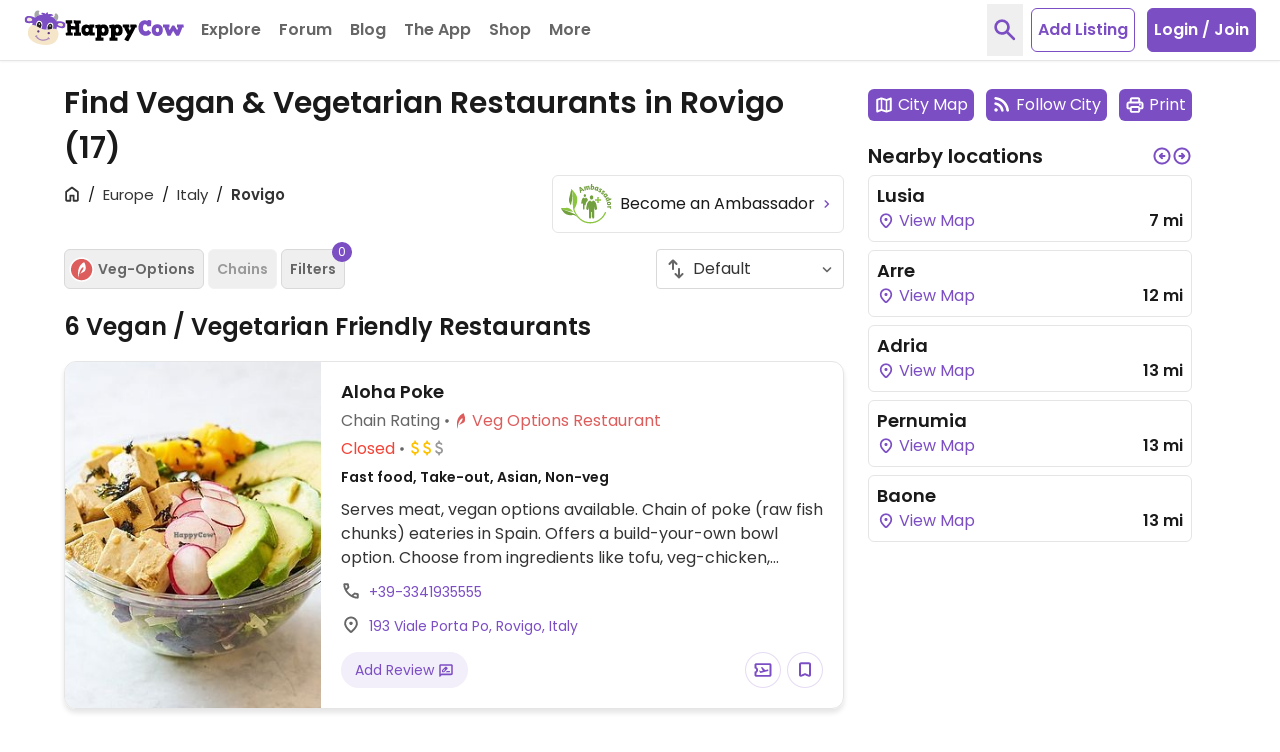

--- FILE ---
content_type: image/svg+xml
request_url: https://www.happycow.net/img/category-logo/category-logo-ice-cream.svg
body_size: 490
content:
<svg width="24" height="24" viewBox="0 0 24 24" fill="none" xmlns="http://www.w3.org/2000/svg">
<path fill-rule="evenodd" clip-rule="evenodd" d="M7.93764 5.54185C8.6002 5.19379 9.35457 4.99686 10.1549 4.99686C10.809 4.99686 11.4323 5.12837 11.9999 5.36639C12.5676 5.12837 13.1909 4.99686 13.845 4.99686C14.616 4.99686 15.3443 5.17962 15.989 5.50419C16.0148 5.31903 16.0282 5.12989 16.0282 4.93763C16.0282 2.69119 14.2071 0.870087 11.9606 0.870087C9.71417 0.870087 7.89307 2.69119 7.89307 4.93763C7.89307 5.14295 7.90828 5.34471 7.93764 5.54185ZM9.07037 9.77144C9.07037 8.13294 9.89571 6.68721 11.1533 5.82731C10.8339 5.74669 10.4994 5.70386 10.1549 5.70386C7.90844 5.70386 6.08734 7.52496 6.08734 9.77141C6.08734 10.8299 6.49166 11.794 7.15427 12.5176H9.93865C9.39162 11.7409 9.07037 10.7937 9.07037 9.77144ZM10.6473 13.3172H8.16028C8.74963 13.6494 9.43012 13.839 10.1549 13.839C10.4994 13.839 10.8338 13.7961 11.1533 13.7155C10.9756 13.5941 10.8066 13.4609 10.6473 13.3172ZM11.8505 13.3172H15.8397C15.2504 13.6494 14.5699 13.839 13.8451 13.839C13.1203 13.839 12.4398 13.6494 11.8505 13.3172ZM16.8457 12.5176H10.8445C10.1819 11.794 9.77756 10.8299 9.77756 9.7714C9.77756 7.52496 11.5987 5.70386 13.8451 5.70386C16.0915 5.70386 17.9127 7.52496 17.9127 9.7714C17.9127 10.8299 17.5083 11.794 16.8457 12.5176Z" fill="#EF447F"/>
<path fill-rule="evenodd" clip-rule="evenodd" d="M16.571 13.3171H11.4858L10.4157 15.9611L11.2031 17.6923L11.6529 16.5809C11.7359 16.376 11.9706 16.2766 12.1772 16.3588C12.3838 16.4411 12.484 16.6739 12.4011 16.8788L11.6628 18.703L13.0072 21.6589L16.571 13.3171ZM10.7867 18.7213L9.9993 16.9901L9.36489 18.5576L10.1354 20.3306L10.7867 18.7213ZM10.5852 21.3656L11.2464 19.732L12.5788 22.6616L12.5777 22.6642C12.4531 22.9472 12.173 23.1299 11.8637 23.1299C11.5544 23.1299 11.2743 22.9472 11.1496 22.6642L10.5852 21.3656ZM10.6171 13.3171H9.21317L9.95604 14.9504L10.6171 13.3171ZM8.32875 13.3171H7.08734L8.91507 17.5226L9.53962 15.9794L8.32875 13.3171Z" fill="#EF447F"/>
</svg>


--- FILE ---
content_type: image/svg+xml
request_url: https://www.happycow.net/img/category-logo/category-logo-health-store.svg
body_size: 358
content:
<svg width="24" height="24" viewBox="0 0 24 24" fill="none" xmlns="http://www.w3.org/2000/svg">
<path fill-rule="evenodd" clip-rule="evenodd" d="M22.0287 9.13964L19.0573 4.33052L12.1164 4.25083V4.24866H11.8808V4.25083L4.94065 4.33052L1.9721 9.13964C1.9721 9.13964 1.39375 10.798 3.539 11.045C3.539 11.045 5.51973 11.1284 6.09735 9.96845C6.09735 9.96845 6.42493 11.1284 7.99184 11.1284C7.99184 11.1284 9.8066 11.1284 10.0552 10.051C10.0552 10.051 10.3574 10.9509 11.8808 11.0363V11.045L12.0004 11.0421L12.1164 11.045V11.0363C13.6405 10.9509 13.9434 10.051 13.9434 10.051C14.192 11.1284 16.0061 11.1284 16.0061 11.1284C17.573 11.1284 17.9042 9.96845 17.9042 9.96845C18.4811 11.1284 20.4589 11.045 20.4589 11.045C22.6042 10.798 22.0287 9.13964 22.0287 9.13964ZM9.56163 8.72379C9.56163 8.72379 9.56163 10.2162 7.82949 10.051C7.82949 10.051 6.59018 10.1336 6.92066 8.39343L7.99184 5.07747H10.0552L9.56163 8.72379ZM15.9394 10.051C14.2065 10.2162 14.2065 8.72379 14.2065 8.72379L13.7108 5.07747H15.7734L16.8453 8.39343C17.1751 10.1336 15.9394 10.051 15.9394 10.051Z" fill="#D6B728"/>
<path fill-rule="evenodd" clip-rule="evenodd" d="M5.51937 16.3527H8.15672V13.7004H5.51937V16.3527Z" fill="#D6B728"/>
<path fill-rule="evenodd" clip-rule="evenodd" d="M20.5198 17.3134V12.2906H19.5284V17.3467L19.5349 17.4264C19.5378 17.4453 19.5965 17.8669 19.2964 18.2125C18.9928 18.5675 18.3876 18.7573 17.5483 18.7573H13.9319V12.4558H9.64427V18.7573H6.2597C5.42407 18.7573 4.81819 18.5675 4.51234 18.2125C4.21592 17.8669 4.2739 17.4453 4.2739 17.433L4.28332 12.2906H3.29187V17.3134C3.2665 17.5185 3.22737 18.2219 3.74701 18.8428C4.25216 19.4456 5.09649 19.7513 6.2597 19.7513H17.5483C18.7145 19.7513 19.5595 19.4456 20.0639 18.8428C20.5843 18.2219 20.5444 17.5185 20.5198 17.3134Z" fill="#D6B728"/>
<path fill-rule="evenodd" clip-rule="evenodd" d="M15.415 16.3527H18.0567V13.7004H15.415V16.3527Z" fill="#D6B728"/>
</svg>


--- FILE ---
content_type: application/javascript
request_url: https://www.happycow.net/js/region.js?js=2785.0.0-0
body_size: 5936
content:
(() => {
    const CLASS_NAME_ACTIVE = UI_CONSTANTS.stateActive;
    const CLASS_NAME_HIDDEN = UI_CONSTANTS.displayHidden;

    const VIEW_MORE_NEXT = 'next';
    const VIEW_MORE_PREV = 'prev';

    const HOURS_STATUS_CLASSES = Object.freeze({
        open: 'text-green-500',
        closed: 'text-red-500',
    });

    const HOURS_STATUS_TEXT = Object.freeze({
        closed: 'Closed',
        closingSoon: 'Closing Soon',
        holiday: 'Closed temporarily',
        openNow: 'Open Now',
        openingSoon: 'Opening Soon',
    });

    const checkIconTemplate = `
        <span class="absolute top-0 right-0 -mt-2 -mr-2 bg-primary-500 text-white rounded-full w-5 h-5 flex items-center justify-center">
            <svg class="h-4 w-4" viewBox="0 -960 960 960" xmlns="http://www.w3.org/2000/svg" fill="currentColor">
                <path d="m382-362.131 334.696-334.695Q730.37-710.5 749.141-710.5q18.772 0 32.446 13.674t13.674 32.446q0 18.771-13.674 32.445L414.065-264.413Q400.391-250.739 382-250.739t-32.065-13.674L178.413-435.935q-13.674-13.674-13.294-32.445.381-18.772 14.055-32.446T211.62-514.5q18.771 0 32.445 13.674L382-362.131Z"/>
            </svg>
        </span>
    `;

    const alertFollowCityContent = (cityName = '') => `
        <p>Subscribe to ${cityName} updates:</p>
        <div class="city-follow-frequency flex items-center justify-center space-x-7 mt-8">
            <button type="button" class="btn-follow-frequency-city relative border border-gray-100 bg-gray-100 text-base-500 font-normal rounded-md py-2.5 px-3 w-full max-w-[7.5rem] data-[active=true]:bg-primary-100 data-[active=true]:border-primary-500" data-active="true" data-value="D">
                <span class="check-icon pointer-events-none">${checkIconTemplate}</span>
                Daily
            </button>
            <button type="button" class="btn-follow-frequency-city relative border border-gray-100 bg-gray-100 text-base-500 font-normal rounded-md py-2.5 px-3 w-full max-w-[7.5rem] data-[active=true]:bg-primary-100 data-[active=true]:border-primary-500" data-active="" data-value="W">
                <span class="check-icon pointer-events-none hidden">${checkIconTemplate}</span>
                Weekly
            </button>
        </div>
        <div class="city-follow-types flex items-center justify-center space-x-7 mt-7 mb-8">
            <button type="button" class="btn-follow-type-city relative border border-gray-100 bg-gray-100 text-base-500 font-normal rounded-md py-2.5 px-3 w-full max-w-[7.5rem] data-[active=true]:bg-primary-100 data-[active=true]:border-primary-500" data-active="true" data-value="1">
                <span class="check-icon pointer-events-none">${checkIconTemplate}</span>
                All
            </button>
            <button type="button" class="btn-follow-type-city relative border border-gray-100 bg-gray-100 text-base-500 font-normal rounded-md py-2.5 px-3 w-full max-w-[7.5rem] data-[active=true]:bg-primary-100 data-[active=true]:border-primary-500" data-active="" data-value="2">
                <span class="check-icon pointer-events-none hidden">${checkIconTemplate}</span>
                Vegan
            </button>
        </div>
    `;

    const hcFavorites = new HappycowListingFavorites();
    const hcFilters = new HappycowFilters();
    const hcTrips = new HappycowListingTrips();
    const hcUrlUtils = new HappycowUrlUtils();

    const cities = document.querySelector('.cities');
    const isBestPage = document.querySelector('.listBestRestaurants,.listBestBakeries');
    const videoEl = document.querySelector('.video-section');

    let controller = null;
    let page = hcUrlUtils.getUrlParameter('page') || 1;

    hcFavorites.init();
    hcTrips.init();
    HappycowObserverIntersection.observeElement(videoEl);

    if (isBestPage) {
        checkVenueOpeningStatus();
    }

    if (cities) {
        requestIdleCallback(searchVenues);
    }

    if (!isBestPage) {
        requestAnimationFrame(() => {
            hcFilters.init().setToggleBtn().setFilterCount().handleChains().setStoresVisibility();
        });
        requestIdleCallback(setFilterHistory);
    }

    addLiveEventListener('intersection.visible', 'body', (e) => {
        const { target } = e.detail;
        if (target === videoEl) {
            hcSocial.loadYoutube();
        }
    });

    addLiveEventListener('click', '.btn-follow-frequency-city', (e) => {
        setButtonCitySubscription('.city-follow-frequency .btn-follow-frequency-city', e.target);
    });

    addLiveEventListener('click', '.btn-follow-type-city', (e) => {
        setButtonCitySubscription('.city-follow-types .btn-follow-type-city', e.target);
    });

    addOnEventListener('click', '.city-map', () => {
        HappycowCookies.deleteCookie('hcsearchopts', '/');
    });

    addLiveEventListener('added.hc.favorite', 'body', (e) => {
        const { isAmbassador } = e.detail;
        if (isAmbassador) {
            getAmbassadorsFavorites();
        }
    });

    addLiveEventListener('click', '.follow-city', (e) => {
        e.preventDefault();
        HappycowCommon.authCheck()
            .then((data) => {
                if (!data) {
                    hcModal.show('#authentication-modal', 'Please login or register to follow a city', false);
                    return;
                }

                const lastBreadcrumb = document.querySelector('.breadcrumb li:last-child');
                if (!lastBreadcrumb) {
                    HappycowErrorReporter.logError({ errorMessage: 'City page: Last breadcrumb element does not exist' }, UI_ERROR_MESSAGES.fallback);
                    return;
                }

                const cityName = lastBreadcrumb.textContent.trim();
                if (!cityName || cityName.length === 0) {
                    HappycowErrorReporter.logError({ errorMessage: 'City page: City name is missing' }, UI_ERROR_MESSAGES.fallback);
                    return;
                }

                const path = lastBreadcrumb.dataset.path.trim();
                if (!path || path.length === 0) {
                    HappycowErrorReporter.logError({ errorMessage: 'City page: Path is missing' }, UI_ERROR_MESSAGES.fallback);
                    return;
                }

                openAlertFollowCity(cityName, path);
            })
            .catch((error) => {
                HappycowErrorReporter.logError({ error }, UI_ERROR_MESSAGES.fallback);
            });
    });

    addLiveEventListener('click', '#view-more-favorites-next', () => {
        viewMoreControl('div.ambassador-favorites div.border', VIEW_MORE_NEXT);
    });

    addLiveEventListener('click', '#view-more-favorites-prev', () => {
        viewMoreControl('div.ambassador-favorites div.border', VIEW_MORE_PREV);
    });

    addOnEventListener('click', '#view-more-nearby-next', () => {
        viewMoreControl('div.nearby-cities div.border', VIEW_MORE_NEXT);
    });

    addOnEventListener('click', '#view-more-nearby-prev', () => {
        viewMoreControl('div.nearby-cities div.border', VIEW_MORE_PREV);
    });

    addLiveEventListener('click', '.pagination-link', function (e) {
        e.preventDefault();
        page = this.dataset.page;
        scrollToAnchor('#full-site-content');
        searchVenues();
    });

    addOnEventListener('filter.click', '.list-paths #filters .btn-filter.filter', () => {
        searchRegions();
    });

    addOnEventListener('filter.click', '.cities #filters .btn-filter.filter', () => {
        page = 1;
        searchVenues();
    });

    addOnEventListener('change', '#sort', (e) => {
        e.preventDefault();
        page = 1;
        searchVenues();
    });

    addLiveEventListener('click', '#stores-more-btn', (e) => {
        e.preventDefault();
        setOnlyStoresFilters();
        hcFilters.setStoresVisibility();
        hcFilters.setToggleBtn();
        page = 1;
        searchVenues();
        scrollToAnchor('.venue-city-items');
    });

    addOnEventListener('filter.helper.click', '.list-paths .filter-helper', (e) => {
        e.preventDefault();
        searchRegions();
    });

    addOnEventListener('filter.helper.click', '.cities .filter-helper', (e) => {
        e.preventDefault();
        page = 1;
        searchVenues();
    });

    addOnEventListener('click', '.vegonly', (e) => {
        e.preventDefault();
        HappycowCookies.setCookie('vegOnly', true, { expires: 365, path: '/', secure: true });
        hcFilters.unselectAll();
        const filterVegan = document.querySelector('.filter[name=vegan]');
        if (filterVegan) filterVegan.click();
        const filterVegetarian = document.querySelector('.filter[name=vegetarian]');
        if (filterVegetarian) filterVegetarian.click();
        const vegOnly = document.querySelector('.display-only-veg');
        if (vegOnly) {
            vegOnly.remove();
        }
        hcFilters.setToggleBtn();
        hcFilters.setFilterCount();
        page = 1;
        searchVenues();
    });

    addOnEventListener('click', '.vegfriendly', (e) => {
        e.preventDefault();
        HappycowCookies.setCookie('vegOnly', false, { expires: 365, path: '/', secure: true });
        const el = e.target.closest('.display-only-veg');
        el.querySelector('h4').textContent = "To display veg listings only, uncheck all filters except 'Veg-Options' below.";
        el.querySelectorAll('.btn').forEach((item) => item.remove());
    });

    addLiveEventListener('click', '.city-results #reset-filters', (e) => {
        e.preventDefault();
        hcFilters.setFiltersActive().handleChains().setFilterCount();
        page = 1;
        searchVenues();
    });

    addLiveEventListener('click', '.region-panel-list #reset-filters', (e) => {
        e.preventDefault();
        hcFilters.setFiltersActive().handleChains().setFilterCount();
        searchRegions();
    });

    addLiveEventListener('mousedown', '[data-analytics="listing-card"]', (e) => {
        trackListingSelect(e, 'listing_card');
    });

    addLiveEventListener('mousedown', '[data-analytics="cta-read-review"]', (e) => {
        trackListingSelect(e, 'cta_read_reviews');
    });

    addLiveEventListener('mousedown', '[data-analytics="cta-add-review"]', (e) => {
        trackListingSelect(e, 'cta_add_review');
    });

    addLiveEventListener('added.hc.favorite', 'body', () => {
        HappycowAnalytics.gtagEvent('favorite_add', {
            source: 'explore',
        });
    });

    addLiveEventListener('removed.hc.favorite', 'body', () => {
        HappycowAnalytics.gtagEvent('favorite_remove', {
            source: 'explore',
        });
    });

    addLiveEventListener('saved.hc.listing.trip', 'body', (e) => {
        HappycowAnalytics.gtagEvent('trip_add_listing', {
            source: 'explore',
        });
    });

    HappycowAnalytics.gtagEventLink('[data-analytics="listing-directions"]', 'listing_directions_select', {
        source: 'explore',
    });

    function trackListingSelect(e, triggerName) {
        const { button, target } = e;
        if (button !== 0 && button !== 1) return;
        const cardListingEl = target.closest('.card-listing');
        if (!cardListingEl) return;
        const imageEl = cardListingEl.querySelector('.card-listing-image');
        if (!imageEl) return;

        HappycowAnalytics.gtagEvent('listing_details', {
            source: 'explore',
            category: cardListingEl.getAttribute('data-type') || '',
            new: cardListingEl.getAttribute('data-new') || '0',
            top_rated: cardListingEl.getAttribute('data-top') || '0',
            variant: imageEl.getAttribute('data-placeholder') || '0',
            trigger: triggerName,
        });
    }

    function scrollToAnchor(selector) {
        document.querySelector(selector).scrollIntoView({
            behavior: 'smooth',
        });
    }

    function setFilterHistory() {
        const queryString = decodeURIComponent(getQueryString());
        setHistory(queryString, 'Happycow filters reloaded');
    }

    function setOnlyStoresFilters() {
        const restaurantFilters = document.querySelectorAll('.restaurant-filters .btn-filter.filter');
        restaurantFilters.forEach((item) => {
            item.classList.remove(CLASS_NAME_ACTIVE, `bg-${item.dataset.label}`, '!text-white');
        });

        const storesFilters = document.querySelectorAll('.filters-group .btn-filter.filter');
        storesFilters.forEach((item) => {
            item.classList.add(CLASS_NAME_ACTIVE, `bg-${item.dataset.label}`, '!text-white');
        });
    }

    function getQueryString() {
        const activeFiltersBtn = document.querySelectorAll('.btn-filter.filter.active:not(.btn-chains-disabled)');
        const inactiveFiltersBtn = document.querySelectorAll('.btn-filter.filter:not(.active)');
        let queryString = '';
        activeFiltersBtn.forEach(function (item) {
            if (item.getAttribute('name')) {
                queryString = setQueryString(queryString, encodeURI(item.getAttribute('name')));
            }
        });

        if (inactiveFiltersBtn.length == 0) {
            queryString = '';
        }

        return queryString;
    }

    function isInvalid(str) {
        return str.indexOf('undefined') >= 0;
    }

    function setQueryString(queryString, append) {
        if (isInvalid(append)) {
            return queryString;
        }
        if (queryString.length > 0) {
            queryString += `-${append}`;
            return queryString;
        }
        queryString += append;
        return queryString;
    }

    function getSorting() {
        const sort = document.querySelector('#sort');
        if (!sort) return 'default';
        return document.querySelector('#sort').selectedOptions[0].value;
    }

    function setSorting(url) {
        const option = getSorting();
        if (option.toLowerCase() === 'default') {
            return url;
        }
        return updateQueryStringParameter(url, 'sort', option); // redo
    }

    function setPage(url) {
        if (page === 1) {
            return url;
        }
        return updateQueryStringParameter(url, 'page', page); // redo
    }

    function setSearchFiltersCookie(cookieData) {
        if (cookieData.length === 0) {
            HappycowCookies.deleteCookie('hcsearchfilters', '/');
            return;
        }
        HappycowCookies.setCookie('hcsearchfilters', btoa(cookieData), { expires: 60, path: '/', secure: true });
    }

    function setPrintParams() {
        document.querySelector('.print-item').setAttribute('href', window.location.pathname + 'print' + window.location.search);
    }

    function setCityMapParams() {
        const cityMap = document.querySelector('.city-map');
        if (!cityMap) return;
        const searchParams = new URLSearchParams(window.location.search.substr(1));
        searchParams.set('location', cityMap.dataset.location);
        searchParams.set('distance', 25);
        searchParams.set('xtra', 'm-c');
        cityMap.setAttribute('href', `/searchmap?${searchParams.toString()}`);
    }

    function setHistory(queryString, description) {
        let historyUrl = `${window.location.pathname}?filters=${queryString}`;
        if (queryString.length === 0) {
            historyUrl = window.location.pathname;
            historyUrl = setSorting(historyUrl);
            historyUrl = setPage(historyUrl);
            hcUrlUtils.setHistoryUrl(historyUrl, 'filter', description, '/');
            return;
        }
        historyUrl = setSorting(historyUrl);
        historyUrl = setPage(historyUrl);
        hcUrlUtils.setHistoryUrl(historyUrl, 'filter', description, '/');
    }

    function searchVenues() {
        const queryString = decodeURIComponent(getQueryString());
        setSearchFiltersCookie(queryString);
        if (queryString.length === 0) {
            setHistory(queryString, 'Happycow City Page');
            requestAnimationFrame(() => {
                hcFilters.setFiltersActive().handleChains().setFilterCount();
                hcFilters.setToggleBtn();
            });
            getCityResults(queryString);
            return;
        }
        setHistory(queryString, 'Happycow City Page');
        getCityResults(queryString);
    }

    function setPaginatedMeta(data) {
        const { next, prev } = data;
        const prevEl = document.querySelector('link[rel=prev]');
        const nextEl = document.querySelector('link[rel=next]');
        if (!prevEl && prev) {
            const linkEl = document.createElement('link');
            linkEl.rel = 'prev';
            linkEl.href = prev;
            document.head.appendChild(linkEl);
        }
        if (!nextEl && next) {
            const linkEl = document.createElement('link');
            linkEl.rel = 'next';
            linkEl.href = next;
            document.head.appendChild(linkEl);
        }
    }

    function searchRegions() {
        const queryString = decodeURIComponent(getQueryString());
        setSearchFiltersCookie(queryString);
        if (queryString.length === 0) {
            setHistory(queryString, 'Happycow Region Page');
            hcFilters.setFiltersActive().handleChains().setFilterCount();
            hcFilters.setToggleBtn();
            getRegionResults(queryString);
            return;
        }
        setHistory(queryString, 'Happycow Region Page');
        getRegionResults(queryString);
    }

    function getRegionResults() {
        if (controller) controller.abort();
        controller = new AbortController();
        const { signal } = controller;

        let path = document.querySelector('.breadcrumb li:last-child').dataset.path;
        path = path.replace(/\//g, '|');
        path = encodeURI(path);

        const params = window.location.search;

        get(`/ajax/views/region/list/${path}${params}`, { signal })
            .then(({ data, message, success }) => {
                if (data && success) {
                    emptyElement('.region-panel-list');
                    appendContent('.region-panel-list', data);
                    const { total } = document.querySelector('.region-panel').dataset;
                    document.querySelector('.total-paths').innerText = total;
                    return;
                }
                HappycowToastr.error(message || UI_ERROR_MESSAGES.fallback);
            })
            .catch((error) => {
                if (error.name !== 'AbortError') {
                    HappycowErrorReporter.logError({ error }, UI_ERROR_MESSAGES.fallback);
                }
            });
    }

    function showNotification() {
        const venueElms = document.querySelectorAll('.venue-list-item');
        if (venueElms && venueElms.length > 0) {
            vegFriendlyElms = document.querySelectorAll('.bg-veg-options');
            if (vegFriendlyElms && vegFriendlyElms.length > 0) {
                const vegOnlyCookie = HappycowCookies.getCookie('vegOnly');
                if (vegOnlyCookie === null) {
                    document.querySelector('.display-only-veg').parentElement.classList.remove(CLASS_NAME_HIDDEN);
                }
            }
        }
    }

    function getAmbassadorsFavorites() {
        let { path } = document.querySelector('.breadcrumb li:last-child').dataset;
        path = path.replace(/\//g, '|');
        path = encodeURI(path);

        get(`/ajax/views/city/favorites/${path}`)
            .then(({ data, message, success }) => {
                if (data && success) {
                    emptyElement('.ambassador-favorites-section');
                    appendContent('.ambassador-favorites-section', data);
                    hcLazyLoadImages.setLazyLoadObserve('.ambassador-favorites-section');
                    return;
                }
                HappycowToastr.error(message || UI_ERROR_MESSAGES.fallback);
            })
            .catch((error) => {
                HappycowErrorReporter.logError({ error }, UI_ERROR_MESSAGES.fallback);
            });
    }

    function updateQueryStringParameter(url, key, value) {
        if (!url) url = window.location.href;
        const re = new RegExp('([?&])' + key + '=.*?(&|#|$)(.*)', 'gi');
        let hash;

        if (re.test(url)) {
            if (typeof value !== 'undefined' && value !== null) return url.replace(re, '$1' + key + '=' + value + '$2$3');

            hash = url.split('#');
            url = hash[0].replace(re, '$1$3').replace(/(&|\?)$/, '');
            if (typeof hash[1] !== 'undefined' && hash[1] !== null) url += `#${hash[1]}`;
            return url;
        }
        if (typeof value !== 'undefined' && value !== null) {
            const separator = url.indexOf('?') !== -1 ? '&' : '?';
            hash = url.split('#');
            url = hash[0] + separator + key + '=' + value;
            if (typeof hash[1] !== 'undefined' && hash[1] !== null) url += `#${hash[1]}`;
            return url;
        }
        return url;
    }

    function followSuccess() {
        hcAlert
            .open({
                title: "You're now following this city",
                buttonsLayout: 'advanced',
                buttonCancel: {
                    text: 'Close',
                },
                buttonConfirm: {
                    text: 'Manage Cities',
                    closeAlert: true,
                    value: true,
                },
            })
            .then((value) => {
                if (value) {
                    window.location.href = '/members/profile/manage/cities';
                }
            });
    }

    function followError(message) {
        hcAlert
            .open({
                title: 'Oops...',
                message: message,
                buttonsLayout: 'advanced',
                buttonCancel: {
                    text: 'Close',
                },
                buttonConfirm: {
                    text: 'Manage Cities',
                    closeAlert: true,
                    value: true,
                },
            })
            .then((value) => {
                if (value) {
                    window.location.href = '/members/profile/manage/cities';
                }
            });
    }

    function followCity(path, freq, type) {
        const formData = new FormData();

        formData.append(csrf.name, csrf.value);
        formData.append('path', encodeURIComponent(path));
        formData.append('freq', freq);
        formData.append('type', type);

        post('/ajax/member/city/follow', formData)
            .then(({ message, success }) => {
                if (success) {
                    followSuccess();
                    return;
                }
                if (message) {
                    followError(message);
                    return;
                }
                HappycowToastr.error(UI_ERROR_MESSAGES.fallback);
            })
            .catch((error) => {
                HappycowErrorReporter.logError({ error }, UI_ERROR_MESSAGES.fallback);
            });
    }

    function updateVenueOpeningStatus(item) {
        const { holiday, holidayMessage, id, isClosingSoon, isOpen, isOpeningSoon } = item;
        const venueEl = document.querySelector(`.venue-list-item[data-id="${id}"]`);
        if (!venueEl) return;

        const venueHoursEl = venueEl.querySelector('.venue-hours-text');
        if (!venueHoursEl) return;

        if (holiday) {
            venueHoursEl.innerHTML = HOURS_STATUS_TEXT.holiday;
            venueHoursEl.classList.add(HOURS_STATUS_CLASSES.closed);
            if (holidayMessage) {
                venueEl.querySelector('.venue-item-note').innerText += `Note: ${holidayMessage}`;
            }
        }

        if (!isOpen) {
            venueHoursEl.innerHTML = HOURS_STATUS_TEXT.closed;
            venueHoursEl.classList.add(HOURS_STATUS_CLASSES.closed);
            return;
        }

        if (isClosingSoon) {
            venueHoursEl.innerHTML = HOURS_STATUS_TEXT.closingSoon;
            venueHoursEl.classList.add(HOURS_STATUS_CLASSES.closed);
            return;
        }

        if (isOpen) {
            venueHoursEl.innerHTML = HOURS_STATUS_TEXT.openNow;
            venueHoursEl.classList.add(HOURS_STATUS_CLASSES.open);
            return;
        }

        if (isOpeningSoon) {
            venueHoursEl.innerHTML = HOURS_STATUS_TEXT.openingSoon;
            venueHoursEl.classList.add(HOURS_STATUS_CLASSES.open);
            return;
        }

        venueHoursEl.parentElement.classList.add(CLASS_NAME_HIDDEN);
    }

    function checkVenueOpeningStatus() {
        const venueElms = document.querySelectorAll('.venue-list-item');
        if (!venueElms || venueElms.length === 0) return;

        const formData = new FormData();
        const venueIds = [];

        venueElms.forEach((venueEl) => {
            const { id } = venueEl.dataset;
            if (id) {
                venueIds.push(id);
            }
        });

        if (!venueIds || venueIds.length === 0) return;

        formData.set('ids', venueIds.join(','));

        post('/ajax/hours/check', formData, { target: false })
            .then(({ data, success }) => {
                if (!success) return;
                data.forEach((item) => {
                    updateVenueOpeningStatus(item);
                });
            })
            .catch((error) => {
                HappycowErrorReporter.logError({ error }, UI_ERROR_MESSAGES.fallback);
            });
    }

    function getCityResults() {
        if (controller) controller.abort();
        controller = new AbortController();

        const { signal } = controller;

        let { path } = document.querySelector('.breadcrumb li:last-child').dataset;
        path = path.replace(/\//g, '|');
        path = encodeURI(path);

        const params = window.location.search;

        get(`/ajax/views/city/venues/${path}${params}`, { signal })
            .then(({ data, success }) => {
                if (!success) {
                    window.location.href = data;
                    return;
                }

                setPaginatedMeta(data.paginated);

                requestAnimationFrame(() => {
                    emptyElement('.city-results');
                    appendContent('.city-results', data.data);
                    emptyElement('script[type="application/ld+json"]');
                    if (!document.querySelector('script[type="application/ld+json"]')) {
                        const jsonLd = document.createElement('script');
                        jsonLd.type = 'application/ld+json';
                        document.head.appendChild(jsonLd);
                    }
                    appendContent('script[type="application/ld+json"]', data.jsonLd);
                    const total = document.querySelector('.cities-panel').dataset.total || 0;
                    document.querySelector('.total-listings').textContent = `(${total})`;
                    hcLazyLoadImages.setLazyLoadObserve('.venue-list-item');
                    setPrintParams();
                    setCityMapParams();
                    setupAnalytics();
                    requestIdleCallback(checkVenueOpeningStatus);
                    requestIdleCallback(showNotification);
                });
            })
            .catch((error) => {
                if (error.name !== 'AbortError') {
                    HappycowErrorReporter.logError({ error }, UI_ERROR_MESSAGES.fallback);
                }
            });
    }

    function setupAnalytics() {
        const venuePartnersElms = document.querySelectorAll('.venue-list-item[data-partner="1"]');
        const locationEl = document.querySelector('.city-map');
        if (!venuePartnersElms || venuePartnersElms.length < 1) return;
        venuePartnersElms.forEach((venue) => {
            const venueTitle = venue.querySelector('[data-analytics="listing-card-title"]').textContent;
            if (venueTitle.toLowerCase().includes('veggie grill')) {
                HappycowAnalytics.gtagEvent('listing_partner_vg_loaded', {
                    location: locationEl.getAttribute('data-location').toLowerCase() || '',
                });
                return;
            }
            if (venueTitle.toLowerCase().includes('next level burger')) {
                HappycowAnalytics.gtagEvent('listing_partner_nlb_loaded', {
                    location: locationEl.getAttribute('data-location').toLowerCase() || '',
                });
            }
        });

        HappycowAnalytics.gtagEvent('listing_partner_loaded', {
            location: locationEl.getAttribute('data-location').toLowerCase() || '',
        });
    }

    function setButtonCitySubscription(selector, target) {
        document.querySelectorAll(selector).forEach((item) => {
            item.setAttribute('data-active', 'false');
            item.querySelector('.check-icon').classList.add(CLASS_NAME_HIDDEN);
        });
        target.setAttribute('data-active', 'true');
        target.querySelector('.check-icon').classList.remove(CLASS_NAME_HIDDEN);
    }

    function viewMoreControl(selector, direction) {
        const el = document.querySelector(`${selector}:not(.${CLASS_NAME_HIDDEN})`);
        if (!el) return;
        let elms;
        if (direction.toLowerCase() === VIEW_MORE_NEXT) {
            elms = getNextSiblings(el, (item) => {
                return isElement(item) && item.classList.contains(CLASS_NAME_HIDDEN);
            });
        } else if (direction.toLowerCase() === VIEW_MORE_PREV) {
            elms = getPreviousSiblings(el, (item) => {
                return isElement(item) && item.classList.contains(CLASS_NAME_HIDDEN);
            });
        }
        if (!elms || elms.length === 0) return;
        elms = elms.slice(0, 5);
        document.querySelectorAll(selector).forEach((item) => {
            item.classList.add(CLASS_NAME_HIDDEN);
        });
        elms.forEach((item) => {
            item.classList.remove(CLASS_NAME_HIDDEN);
        });
    }

    function openAlertFollowCity(cityName, path) {
        if (!cityName || !path) return;
        hcAlert
            .open({
                title: 'Follow City',
                message: alertFollowCityContent(cityName),
                buttonsLayout: 'advanced',
                buttonCancel: {
                    text: 'Close',
                },
                buttonConfirm: {
                    text: 'Ok',
                    closeAlert: false,
                    value: true,
                },
            })
            .then((value) => {
                if (value) {
                    const freq = document.querySelector('.city-follow-frequency .btn-follow-frequency-city[data-active="true"]').dataset.value;
                    const type = document.querySelector('.city-follow-types .btn-follow-type-city[data-active="true"]').dataset.value;
                    followCity(path, freq, type);
                }
            });
    }
})();


--- FILE ---
content_type: image/svg+xml
request_url: https://www.happycow.net/img/category-logo/category-logo-bakery.svg
body_size: 460
content:
<svg width="24" height="24" viewBox="0 0 24 24" fill="none" xmlns="http://www.w3.org/2000/svg">
<path fill-rule="evenodd" clip-rule="evenodd" d="M15.1442 4.23437C14.7707 4.87851 13.8749 5.52605 11.7643 5.52605C9.76295 5.52605 8.85583 4.94293 8.44949 4.33438C4.68151 5.2828 2 7.69157 2 10.5182C2 14.1788 6.47756 13.3601 11.9983 13.3601C17.5216 13.3601 22 14.1788 22 10.5182C22 7.59071 19.1253 5.10736 15.1442 4.23437Z" fill="#9C722A"/>
<path fill-rule="evenodd" clip-rule="evenodd" d="M14.4604 3.28581C14.4604 2.29755 13.2527 1.5 11.7642 1.5C10.2749 1.5 9.07143 2.29755 9.07143 3.28581C9.07143 4.26983 10.2749 4.61733 11.7642 4.61733C13.2527 4.61733 14.4604 4.26983 14.4604 3.28581ZM10.1804 2.44079C10.5019 2.23738 10.8822 2.24755 11.0243 2.46283C11.1681 2.67726 11.0208 3.01713 10.6951 3.2214C10.3702 3.42227 9.98982 3.41464 9.84686 3.19682C9.70477 2.98154 9.85466 2.64166 10.1804 2.44079Z" fill="#9C722A"/>
<path fill-rule="evenodd" clip-rule="evenodd" d="M4.79138 14.5694L6.04246 21.1371C6.04246 21.1371 6.10138 22.5 7.56386 22.5H16.3362C17.8004 22.5 17.8584 21.1371 17.8584 21.1371L19.1095 14.5694L11.9504 14.666L4.79138 14.5694ZM7.99186 21.416C7.96327 21.4194 7.93035 21.4228 7.90089 21.4228C7.64097 21.4228 7.41051 21.2651 7.36372 21.0473L6.34224 16.1619C6.29112 15.9153 6.48866 15.6788 6.78583 15.6356C7.08474 15.5966 7.36719 15.7577 7.41831 16.0085L8.43893 20.8896C8.49004 21.1371 8.28817 21.3727 7.99186 21.416ZM10.1544 21.4194L10.1171 21.4228C9.82863 21.4228 9.58344 21.2363 9.56525 21.0007L9.14764 16.1153C9.12685 15.8653 9.35731 15.65 9.66402 15.6322C9.97159 15.6178 10.2341 15.8043 10.2532 16.0543L10.6699 20.9362C10.6924 21.1863 10.462 21.4016 10.1544 21.4194ZM13.2501 16.0831V21.0252C13.2501 21.2761 13.0014 21.4804 12.693 21.4804C12.3862 21.4804 12.1376 21.2761 12.1376 21.0252V16.0831C12.1376 15.8331 12.3862 15.6288 12.693 15.6288C13.0014 15.6288 13.2501 15.8331 13.2501 16.0831Z" fill="#9C722A"/>
</svg>
